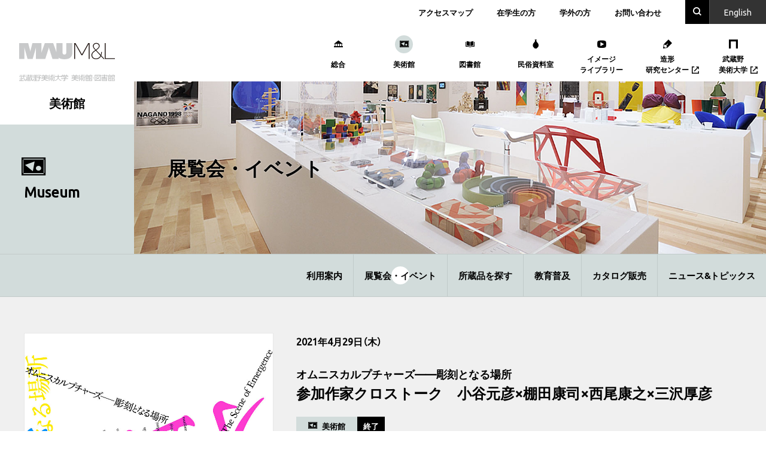

--- FILE ---
content_type: text/html; charset=UTF-8
request_url: https://mauml.musabi.ac.jp/museum/events/16529/
body_size: 10809
content:


<!DOCTYPE html>
<html lang="ja"
	itemscope 
	itemtype="http://schema.org/Article" 
	prefix="og: http://ogp.me/ns#" >
  <head>
    
<script async src="https://www.googletagmanager.com/gtag/js?id=G-KEGR6D4H3T"></script>
<script>
  window.dataLayer = window.dataLayer || [];
  function gtag(){dataLayer.push(arguments);}
  gtag('js', new Date());

  gtag('config', 'G-KEGR6D4H3T');
  gtag('config', 'UA-24426830-1');
</script>

<meta charset="UTF-8">
<meta http-equiv="X-UA-Compatible" content="IE=edge">
<meta name="viewport" content="width=device-width, initial-scale=1, shrink-to-fit=no">
<meta name="format-detection" content="telephone=no">
<title>参加作家クロストーク　小谷元彦×棚田康司×西尾康之×三沢厚彦 | 美術館</title>
<link rel="icon" type="image/x-icon" href="/favicon.ico">
<link rel="apple-touch-icon" sizes="180x180" href="/apple-touch-icon.png">
<link rel="stylesheet" href="https://cdn.jsdelivr.net/npm/yakuhanjp@3.0.0/dist/css/yakuhanjp_s.min.css">
<link href="https://fonts.googleapis.com/css?family=Ubuntu" rel="stylesheet">
        <script text="type/javascript">
          document.addEventListener("DOMContentLoaded", function() {
            var mw_wp_form_el = document.querySelector('.mw_wp_form_input form');
            if (mw_wp_form_el) {
              mw_wp_form_el.classList.add('h-adr');
            }
          });
        </script>
        <meta name='robots' content='max-image-preview:large' />

<!-- All in One SEO Pack 2.7.3 by Michael Torbert of Semper Fi Web Design[645,652] -->
<link rel="canonical" href="https://mauml.musabi.ac.jp/museum/events/16529/" />
<meta property="og:title" content="参加作家クロストーク　小谷元彦×棚田康司×西尾康之×三沢厚彦 | 美術館" />
<meta property="og:type" content="article" />
<meta property="og:url" content="https://mauml.musabi.ac.jp/museum/events/16529/" />
<meta property="og:image" content="https://mauml.musabi.ac.jp/museum/wp-content/uploads/sites/2/2018/08/ogp.png" />
<meta property="og:site_name" content="武蔵野美術大学 美術館" />
<meta property="article:published_time" content="2021-03-11T14:40:11Z" />
<meta property="article:modified_time" content="2021-09-27T15:48:02Z" />
<meta name="twitter:card" content="summary_large_image" />
<meta name="twitter:site" content="@mau_m_l" />
<meta name="twitter:domain" content="@mau_m_l" />
<meta name="twitter:title" content="参加作家クロストーク　小谷元彦×棚田康司×西尾康之×三沢厚彦 | 美術館" />
<meta name="twitter:image" content="https://mauml.musabi.ac.jp/museum/wp-content/uploads/sites/2/2018/08/ogp.png" />
<meta itemprop="image" content="https://mauml.musabi.ac.jp/museum/wp-content/uploads/sites/2/2018/08/ogp.png" />
<!-- /all in one seo pack -->
<link rel='dns-prefetch' href='//yubinbango.github.io' />
<link rel='dns-prefetch' href='//s.w.org' />
<link rel='stylesheet' id='bogo-css'  href='https://mauml.musabi.ac.jp/museum/wp-content/plugins/bogo/includes/css/style.css' type='text/css' media='all' />
<link rel='stylesheet' id='mauml-style-css'  href='https://mauml.musabi.ac.jp/museum/wp-content/themes/MAUML/style.css' type='text/css' media='all' />
<link rel='stylesheet' id='mauml-child-style-css'  href='https://mauml.musabi.ac.jp/museum/wp-content/themes/MAUML_museum/style.css' type='text/css' media='all' />
      <script type="text/javascript">
        var API_ENDPOINT = 'https://mauml.musabi.ac.jp/museum/wp-admin/admin-ajax.php';
      </script>
      <link rel="https://api.w.org/" href="https://mauml.musabi.ac.jp/museum/wp-json/" /><link rel="alternate" type="application/json" href="https://mauml.musabi.ac.jp/museum/wp-json/wp/v2/events/16529" /><link rel="alternate" type="application/json+oembed" href="https://mauml.musabi.ac.jp/museum/wp-json/oembed/1.0/embed?url=https%3A%2F%2Fmauml.musabi.ac.jp%2Fmuseum%2Fevents%2F16529%2F" />
<link rel="alternate" type="text/xml+oembed" href="https://mauml.musabi.ac.jp/museum/wp-json/oembed/1.0/embed?url=https%3A%2F%2Fmauml.musabi.ac.jp%2Fmuseum%2Fevents%2F16529%2F&#038;format=xml" />
		<style type="text/css" id="wp-custom-css">
			.mauml-youtube {
    position: relative;
    padding-bottom: 56.25%;
    padding-top: 30px;
    height: 0;
    overflow: hidden;
}
 
.mauml-youtube iframe,
.mauml-youtube object,
.mauml-youtube embed {
    position: absolute;
    top: 0;
    left: 0;
    width: 100%;
    height: 100%;
}

.mauml-youtube_2 {
  position:relative;
  width: 100%;
  max-width: 860px;
}

.mauml-youtube_2::before {
  content: "";
  display: block;
  width: 100%;
  padding-top: 56.25%;
}

.mauml-youtube_2 iframe{
  position: absolute;
  top: 0;
  right: 0;
  width: 100%;
  height: 100%;
}

		</style>
		  </head>
  <body class="page-museum">
        <!-- <div id="js-pointer" class="c-pointer" aria-hidden="true"></div> -->
        <div class="l-page">
                  <header role="banner" class="l-header">
        <div class="l-header__vi">
          <h1><a href="https://mauml.musabi.ac.jp/">
                        <img src="https://mauml.musabi.ac.jp/museum/wp-content/themes/MAUML/assets/images/vi/vi_01.svg" alt="武蔵野美術大学 美術館・図書館" width="160" height="65">
                      </a></h1>
        </div>
        <div class="l-header__inner">
          <div class="l-header__utility">
            <div class="l-header__link">
              <button class="l-header__link--button u-sp js-active-toggle" data-target="#js-menu-01" aria-label="メニュー" aria-expanded="false" aria-controls="js-menu-01"><i></i><i></i><i></i></button>
              <div class="l-header__link--panel" id="js-menu-01">
                <div class="l-header__link--main u-sp">
                  <ul>
                    <li><a href="https://twitter.com/mau_m_l" target="_blank"><svg width="16" height="16" viewBox="0 0 1200 1227" fill="none" xmlns="http://www.w3.org/2000/svg"><path d="M714.163 519.284L1160.89 0H1055.03L667.137 450.887L357.328 0H0L468.492 681.821L0 1226.37H105.866L515.491 750.218L842.672 1226.37H1200L714.137 519.284H714.163ZM569.165 687.828L521.697 619.934L144.011 79.6944H306.615L611.412 515.685L658.88 583.579L1055.08 1150.3H892.476L569.165 687.854V687.828Z" fill="#000"/></svg><span class="u-sronly">Twitter</span></i></a></li>
                                        <li><a href="https://mauml.musabi.ac.jp/museum/guide/" class="u-opacity">利用案内</a></li>
                    <li><a href="https://mauml.musabi.ac.jp/museum/search/" class="u-opacity">所蔵品を探す</a></li>
                    <li><a href="https://mauml.musabi.ac.jp/museum/events/" class="u-opacity">展覧会・イベント</a></li>
                    <li><a href="https://mauml.musabi.ac.jp/museum/catalogs/" class="u-opacity">カタログ販売</a></li>
                    <li><a href="https://mauml.musabi.ac.jp/museum/education/" class="u-opacity">活動紹介</a></li>
                    <li><a href="https://mauml.musabi.ac.jp/museum/news/" class="u-opacity">ニュース&amp;トピックス</a></li>
                                      </ul>
                </div>
                                <div class="l-header__link--sub">
                  <ul>
                    <li><a href="https://mauml.musabi.ac.jp/access/" class="u-opacity">アクセスマップ</a></li>
                    <li><a href="https://mauml.musabi.ac.jp/students/" class="u-opacity">在学生の方</a></li>
                                        <li><a href="https://mauml.musabi.ac.jp/visitors/" class="u-opacity">学外の方</a></li>
                                        <li><a href="https://mauml.musabi.ac.jp/contact/" class="u-opacity">お問い合わせ</a></li>
                  </ul>
                </div>
                                <div class="l-header__link--app u-sp">
                  <h2>MAU M&Lオリジナルアプリ</h2>
                  <ul>
                    <li><a href="https://itunes.apple.com/jp/app/%E3%82%84%E3%81%8D%E3%82%82%E3%81%AE%E3%81%AE%E5%9C%A8%E5%87%A6/id1332309474?mt=8" class="u-opacity" target="_blank"><img src="https://mauml.musabi.ac.jp/museum/wp-content/themes/MAUML/assets/images/app/ceramic_01.jpg" alt="やきものの在処"></a></li>
                    <li><a href="https://itunes.apple.com/jp/app/mau-piazza/id1255402876?mt=8" class="u-opacity" target="_blank"><img src="https://mauml.musabi.ac.jp/museum/wp-content/themes/MAUML/assets/images/app/mau-piazza_01.jpg" alt="MAU-PIAZZA VRムサビキャンパス—芦原義信による初期校舎をめぐる"></a></li>
                    <li><a href="https://itunes.apple.com/jp/app/mau-m-l-bo-wu-tu-pu/id545593250?mt=8" class="u-opacity" target="_blank"><img src="https://mauml.musabi.ac.jp/museum/wp-content/themes/MAUML/assets/images/app/museum_01.jpg" alt="MAU M&amp;L 博物図譜"></a></li>
                    <li><a href="https://itunes.apple.com/jp/app/mau-m-l-%E8%BF%91%E4%BB%A3%E6%A4%85%E5%AD%90%E3%82%B3%E3%83%AC%E3%82%AF%E3%82%B7%E3%83%A7%E3%83%B3-%E3%83%A0%E3%82%B5%E3%83%93%E3%81%AE%E3%82%A4%E3%82%B93d/id1377395319?mt=8" class="u-opacity" target="_blank"><img src="https://mauml.musabi.ac.jp/museum/wp-content/themes/MAUML/assets/images/app/chair_01.png" alt="MAU M&amp;L 3D image of Modern Design Chair Collection"></a></li>
                  </ul>
                </div>
              </div>
            </div>
            <div class="l-header__search">
              <button class="l-header__search--button u-opacity js-active-toggle" data-target="#js-menu-02" aria-expanded="false" aria-controls="js-menu-02"><i class="icon-font icon-font-icon_search" aria-label="search"></i><i class="icon-font icon-font-icon_close" aria-label="閉じる"></i></button>
              <div class="l-header__search--panel" id="js-menu-02">
                <div class="c-search">
                  <section class="c-search__item">
                    <div class="c-search__header">
                      <h2 class="c-search__title">サイト内検索</h2>
                    </div>
                    <div class="c-search__body">
                      <script>
                        (function() {
                          var cx = location.host === 'test.mauml.musabi.ac.jp' ? '000091080948457968225:ssbrvp-15ky' : '000091080948457968225:nyfyblpru7c';
                          var gcse = document.createElement('script');
                          gcse.type = 'text/javascript';
                          gcse.async = true;
                          gcse.src = 'https://cse.google.com/cse.js?cx=' + cx;
                          var s = document.getElementsByTagName('script')[0];
                          s.parentNode.insertBefore(gcse, s);
                        })();
                      </script>
                      <gcse:searchbox-only></gcse:searchbox-only>
                    </div>
                  </section>
                  <section class="c-search__item">
                    <div class="c-search__header">
                      <h2 class="c-search__title"><a href="https://osirabe.net/cross.musabi/" class="u-opacity" target="_blank">統合検索<i class="icon-font icon-font-icon_blank" aria-hidden="true"></i></a></h2>
                      <p class="c-search__tagline">美術館･図書館の所蔵資料（美術、図書、民俗、映像）を横断的に検索</p>
                    </div>
                    <div class="c-search__body">
                      <form method="post" action="https://osirabe.net/cross.musabi/" target="_blank">
                                                <p class="c-search__input"><input type="text" name="keywd" placeholder="キーワードを入力"></p>
                        <button type="submit" value="Search" class="c-search__button"><i class="icon-font icon-font-icon_search" aria-hidden="true"></i></button>
                      </form>
                    </div>
                  </section>
                </div>
              </div>
            </div>
            <div class="l-header__language">
                            <p><a href="/en/" class="u-opacity">En<span class="u-pc">glish</span></a></p>
                          </div>
          </div>
          <div class="l-header__facility">
            <button class="l-header__facility--button u-sp js-active-toggle" data-target="#js-menu-03">
              <i class="icon-font icon-font-icon_museum" aria-label="美術館トップ" aria-expanded="false" aria-controls="js-menu-03"></i>
              <span>美術館</span>
            </button>
            <div class="l-header__facility--panel" id="js-menu-03">
              <button class="l-header__facility--close u-sp js-active-toggle" data-target="#js-menu-03" aria-expanded="false" aria-controls="js-menu-03"><i class="icon-font icon-font-icon_close" aria-label="閉じる"></i></button>
              <ul>
                                <li><a href="https://mauml.musabi.ac.jp/"><i class="icon-font icon-font-icon_mauml" aria-hidden="true"></i><span class="text">総合</span></a></li>
                <li><a href="https://mauml.musabi.ac.jp/museum/"><i class="icon-font icon-font-icon_museum" aria-hidden="true"></i><span class="text">美術館</span></a></li>
                <li><a href="https://mauml.musabi.ac.jp/library/"><i class="icon-font icon-font-icon_library" aria-hidden="true"></i><span class="text">図書館</span></a></li>
                <li><a href="https://mauml.musabi.ac.jp/folkart/"><i class="icon-font icon-font-icon_folkart" aria-hidden="true"></i><span class="text">民俗資料室</span></a></li>
                <li><a href="https://mauml.musabi.ac.jp/img-lib/"><i class="icon-font icon-font-icon_imglib" aria-hidden="true"></i><span class="text">イメージ<br class="u-pc">ライブラリー</span></a></li>
                <li><a href="http://rcad.musabi.ac.jp/" target="_blank"><i class="icon-font icon-font-icon_rcad" aria-hidden="true"></i><span class="text">造形<br class="u-pc">研究センター<i class="icon-font icon-font-icon_blank" aria-hidden="true"></i></span></a></li>
                <li><a href="https://www.musabi.ac.jp/" target="_blank"><i class="icon-font icon-font-icon_musabi" aria-hidden="true"></i><span class="text">武蔵野<br class="u-pc">美術大学<i class="icon-font icon-font-icon_blank" aria-hidden="true"></i></span></a></li>
                              </ul>
            </div>
          </div>
        </div>
      </header>
      <main>
        <div class="p-kv is-museum is-under">
          
<div class="p-kv__icon u-pc"><i class="icon-font icon-font-icon_museum" aria-hidden="true"></i></div>
<p class="p-kv__title is-en u-pc"><span>Museum</span></p>
<p class="p-kv__title is-ja u-pc">美術館</p>
          <div class="p-kv__heading" style="background-image: url(https://mauml.musabi.ac.jp/museum/wp-content/uploads/sites/2/2018/09/kv_events.jpg)">
            <h1>展覧会・イベント</h1>
          </div>
        </div>
        <nav class="p-local-nav u-pc">
                    <ul>
  <li><a href="https://mauml.musabi.ac.jp/museum/guide/" >利用案内</a></li>
  <li><a href="https://mauml.musabi.ac.jp/museum/events/" aria-current="page">展覧会・イベント</a></li>
  <li><a href="https://mauml.musabi.ac.jp/museum/search/" >所蔵品を探す</a></li>
  <li><a href="https://mauml.musabi.ac.jp/museum/education/" >教育普及</a></li>
  <li><a href="https://mauml.musabi.ac.jp/museum/catalogs/" >カタログ販売</a></li>
  <li><a href="https://mauml.musabi.ac.jp/museum/news/" >ニュース&amp;トピックス</a></li>
</ul>
                  </nav>
        <article class="p-event-detail">
                              <div class="p-event-detail__inro">
            <figure class="p-event-detail__inro--figure">
                                          <img src="https://mauml.musabi.ac.jp/museum/wp-content/uploads/sites/2/2021/03/omni_event-824x565.jpg" alt="" class="p-event-detail__inro--image">

                                            <p class="p-event-detail__inro--pdf"><a href="https://mauml.musabi.ac.jp/museum/wp-content/uploads/sites/2/2021/03/omni_events.pdf" target="_blank" class="u-opacity"><b>チラシPDFダウンロード</b><i class="icon-font icon-font-icon_pdf" aria-hidden="true"></i></a></p>
              
                                        </figure>
            <div class="p-event-detail__inro--body">
                                          <p class="p-event-detail__inro--date">2021年4月29日（木）</p>
              
                            
              <h1 class="p-event-detail__inro--title">
                                                <span class="p-event-detail__inro--tagline"><p>オムニスカルプチャーズ——彫刻となる場所</p>
</span>
                
                                <span class="p-event-detail__inro--main">参加作家クロストーク　小谷元彦×棚田康司×西尾康之×三沢厚彦</span>

                                              </h1>
              <div class="p-event-detail__inro--row">
                <p class="p-event-detail__inro--category">
                  <span class="p-event-detail__inro--facility"><i class="icon-font icon-font-icon_museum" aria-hidden="true"></i>美術館</span>
                                    <span class="p-event-detail__inro--status">終了</span>
                                  </p>

                                              </div>

                                          <div class="c-tag">
  <h2 class="c-tag__title" aria-label="タグ"><i class="icon-font icon-font-icon_tag"></i></h2>
  <ul class="c-tag__list">
        <li><a href="https://mauml.musabi.ac.jp/tag_event/%e3%83%88%e3%83%bc%e3%82%af%e3%82%a4%e3%83%99%e3%83%b3%e3%83%88/" class="u-opacity">トークイベント</a></li>
            <li><a href="https://mauml.musabi.ac.jp/tag_keyword/%e3%82%aa%e3%83%b3%e3%83%a9%e3%82%a4%e3%83%b3/" class="u-opacity">オンライン</a></li>
        <li><a href="https://mauml.musabi.ac.jp/tag_keyword/%e7%be%8e%e8%a1%93/" class="u-opacity">美術</a></li>
        <li><a href="https://mauml.musabi.ac.jp/tag_keyword/%e5%bd%ab%e5%88%bb/" class="u-opacity">彫刻</a></li>
      </ul>
</div>
              
                            <div class="c-sns">
  <ul>
    <li class="c-sns__facebook">
      <a href="https://www.facebook.com/sharer/sharer.php?u=https%3A%2F%2Fmauml.musabi.ac.jp%2Fmuseum%2Fevents%2F16529%2F" target="_blank"><i class="icon-font icon-font-icon_facebook-like"></i></a>
    </li>
    <li class="c-sns__twitter">
      <a href="https://twitter.com/share?url=https%3A%2F%2Fmauml.musabi.ac.jp%2Fmuseum%2Fevents%2F16529%2F&text=%E5%8F%82%E5%8A%A0%E4%BD%9C%E5%AE%B6%E3%82%AF%E3%83%AD%E3%82%B9%E3%83%88%E3%83%BC%E3%82%AF%E3%80%80%E5%B0%8F%E8%B0%B7%E5%85%83%E5%BD%A6%C3%97%E6%A3%9A%E7%94%B0%E5%BA%B7%E5%8F%B8%C3%97%E8%A5%BF%E5%B0%BE%E5%BA%B7%E4%B9%8B%C3%97%E4%B8%89%E6%B2%A2%E5%8E%9A%E5%BD%A6" target="_blank"><svg width="16" height="16" viewBox="0 0 1200 1227" fill="none" xmlns="http://www.w3.org/2000/svg"><path d="M714.163 519.284L1160.89 0H1055.03L667.137 450.887L357.328 0H0L468.492 681.821L0 1226.37H105.866L515.491 750.218L842.672 1226.37H1200L714.137 519.284H714.163ZM569.165 687.828L521.697 619.934L144.011 79.6944H306.615L611.412 515.685L658.88 583.579L1055.08 1150.3H892.476L569.165 687.854V687.828Z" fill="#000"/></svg></a>
    </li>
    <li class="c-sns__line">
      <a href="http://line.me/R/msg/text/?%E5%8F%82%E5%8A%A0%E4%BD%9C%E5%AE%B6%E3%82%AF%E3%83%AD%E3%82%B9%E3%83%88%E3%83%BC%E3%82%AF%E3%80%80%E5%B0%8F%E8%B0%B7%E5%85%83%E5%BD%A6%C3%97%E6%A3%9A%E7%94%B0%E5%BA%B7%E5%8F%B8%C3%97%E8%A5%BF%E5%B0%BE%E5%BA%B7%E4%B9%8B%C3%97%E4%B8%89%E6%B2%A2%E5%8E%9A%E5%BD%A6%20https%3A%2F%2Fmauml.musabi.ac.jp%2Fmuseum%2Fevents%2F16529%2F" target="_blank"><i class="icon-font icon-font-icon_line"></i></a>
    </li>
  </ul>
</div>

              <div class="p-event-detail__inro--bottom">
                                                <p class="p-event-detail__inro--summary is-ja"><p>テーマ｜人体表現の表現性と象徴性　ほか（予定）</p>
<p>&nbsp;</p>
<p>本展に三者三様の人体彫刻を出品いただいた小谷元彦、棚田康司、西尾康之を迎え、本展監修の三沢厚彦とともに、人体彫刻の表現性と象徴性についてなど様々語り合います。</p>
</p>
                
                <dl class="p-event-detail__inro--info">
                                                      <dt>会期</dt>
                  <dd>2021年4月29日（木）</dd>
                                                          
                                                                            <dt>時間</dt>
                    <dd>16:30-18:00</dd>
                                                                                                                                                          <dt>会場</dt>
                    <dd><p>オンライン配信→終了しました</p>
</dd>
                                                                              <dt>出演者</dt>
                    <dd><p>小谷元彦（本展出品作家）<br />
棚田康司（本展出品作家）<br />
西尾康之（本展出品作家）<br />
三沢厚彦（本展出品作家／本展監修者／本学造形学部彫刻学科 教授）</p>
</dd>
                                                                              <dt>参加方法</dt>
                    <dd><p><span>事前申し込み不要。どなたもご参加いただけます。<br />
開始時刻になりましたら、上記「会場」URLまでアクセスしてください。→終了しました<br />
<!--クロストーク後に質問応答の時間を設ける予定です。以下のslidoのURLからご質問・ご感想をお寄せください。<br />
<a href="https://app.sli.do/event/idcgqzl9" rel="noopener" target="_blank"><font color="red">https://app.sli.do/event/idcgqzl9</font></a>--></span></p>
</dd>
                                                                                                                                                                                                                                                                            <dt>主催</dt>
                    <dd><p>武蔵野美術大学 美術館･図書館</p>
</dd>
                                                                                                                                                                                                                                                                                          </dl>

                                                <div class="p-event-detail__inro--other"><p>※都合により、開催時期や開催方法、出演者は変更になる場合があります。<br />
　当館webサイトにて、最新情報をご確認ください。</p>
</div>
                
                                                <div class="p-event-detail__inro--contact">
                  <h2>お問い合わせ</h2>
                  <p><a href="/contact/" class="u-link">お問い合わせフォーム</a>からお送りいただくか、下記までお問い合わせください。</p>
<p>武蔵野美術大学 美術館･図書館<br />
電話：042-342-6003<br />
Eメール：<a href="mailto:m-l@musabi.ac.jp" class="u-link">m-l@musabi.ac.jp</a></p>
                </div>
                
                                              </div>
            </div>
          </div>
                  </article>

                
                <section id="relation-event" class="p-section">
          <h2 class="p-section__title">関連情報</h2>
          <div class="p-section__inner is-separate">
            <div class="p-card-list">
                            <div class="p-card-list__item is-active">
  <div class="c-card is-museum is-active">
    <a href="https://mauml.musabi.ac.jp/museum/events/16432/" class="c-card__wrapper">
      <div class="c-card__info">
        <div class="c-card__image " style="background-image: url(https://mauml.musabi.ac.jp/museum/wp-content/uploads/sites/2/2020/03/omni_eye.jpg);"></div>
        <div class="c-card__row">
          <p class="c-card__facility"><i class="icon-font icon-font-icon_museum" aria-hidden="true"></i>美術館</p>
                    <p class="c-card__status">終了</p>
                  </div>
      </div>

      <div class="c-card__body">
        <p class="c-card__date">2021年4月5日（月）-6月20日（日）</p>
                <h3 class="c-card__title">
                    <span class="main">オムニスカルプチャーズ——彫刻となる場所</span>
        </h3>
                        <table class="c-card__summary">
          <tbody>
                                      <tr>
                                <th scope="row">時間</th>
                <td>月・水・木・金曜【学内限定】12:00-18:00<br />土・日曜【一般（学外）限定】①10:00-12:00、②12:30-14:30、③15:00-17:00<br />※6/5のみ ①12:30-14:30、②15:00-17:00</td>
                              </tr>
                          <tr>
                                <th scope="row">休館日</th>
                <td><p>火曜日</p>
</td>
                              </tr>
                          <tr>
                                <th scope="row">会場</th>
                <td><p>武蔵野美術大学 美術館アトリウム1・2、展示室1・2</p>
</td>
                              </tr>
                          <tr>
                              </tr>
                      </tbody>
        </table>
                      </div>
      <div class="c-card__arrow" aria-hidden="true"><i class="icon-font icon-font-icon_arrow-right"></i></div>
    </a>
  </div>
</div>
<div class="p-card-list__item is-active">
  <div class="c-card is-museum is-active">
    <a href="https://mauml.musabi.ac.jp/museum/events/16532/" class="c-card__wrapper">
      <div class="c-card__info">
        <div class="c-card__image " style="background-image: url(https://mauml.musabi.ac.jp/museum/wp-content/uploads/sites/2/2021/03/05b242fbb1a649a10f81eee59cba2f62-1152x644.jpg);"></div>
        <div class="c-card__row">
          <p class="c-card__facility"><i class="icon-font icon-font-icon_museum" aria-hidden="true"></i>美術館</p>
                    <p class="c-card__status">終了</p>
                  </div>
      </div>

      <div class="c-card__body">
        <p class="c-card__date">2021年5月22日（土）</p>
                <h3 class="c-card__title">
                    <span class="tagline"><p>オムニスカルプチャーズ —— 彫刻となる場所</p>
</span>
                    <span class="main">参加作家クロストーク　伊藤誠×金氏徹平×杉戸洋×三沢厚彦　ゲスト｜大石雅之</span>
        </h3>
                        <table class="c-card__summary">
          <tbody>
                                      <tr>
                                <th scope="row">時間</th>
                <td>16:30-18:00</td>
                              </tr>
                          <tr>
                              </tr>
                          <tr>
                                <th scope="row">会場</th>
                <td><p>オンライン配信→終了しました</p>
</td>
                              </tr>
                          <tr>
                                <th scope="row">出演者</th>
                <td><p>伊藤誠（本展出品作家／本学造形学部彫刻学科 教授）<br />
金氏徹平（本展出品作家）<br />
杉戸洋（本展会場構成）<br />
三沢厚彦（本展出品作家／本展監修者／本学造形学部彫刻学科 教授）<br />
ゲスト｜大石雅之（建築家）</p>
</td>
                              </tr>
                      </tbody>
        </table>
                      </div>
      <div class="c-card__arrow" aria-hidden="true"><i class="icon-font icon-font-icon_arrow-right"></i></div>
    </a>
  </div>
</div>
<div class="p-card-list__item is-active">
  <div class="c-card is-museum is-active">
    <a href="https://mauml.musabi.ac.jp/museum/events/17366/" class="c-card__wrapper">
      <div class="c-card__info">
        <div class="c-card__image " style="background-image: url(https://mauml.musabi.ac.jp/museum/wp-content/uploads/sites/2/2021/03/8f5cd675ad24743d8a7183f3a49b0c4f.jpg);"></div>
        <div class="c-card__row">
          <p class="c-card__facility"><i class="icon-font icon-font-icon_museum" aria-hidden="true"></i>美術館</p>
                    <p class="c-card__status">終了</p>
                  </div>
      </div>

      <div class="c-card__body">
        <p class="c-card__date">2021年5月28日（金）</p>
                <p class="c-card__date--note"><p>17:00-18:30</p>
</p>
                <h3 class="c-card__title">
                    <span class="tagline"><p><span>オムニスカルプチャーズ ——彫刻となる場所</span></p>
</span>
                    <span class="main">ポリフォニックな夕べ</span>
        </h3>
                        <table class="c-card__summary">
          <tbody>
                                      <tr>
                                <th scope="row">時間</th>
                <td>17:00-18:30</td>
                              </tr>
                          <tr>
                              </tr>
                          <tr>
                                <th scope="row">会場</th>
                <td><p>オンライン配信→終了しました</p>
</td>
                              </tr>
                          <tr>
                                <th scope="row">出演者</th>
                <td><p>石川卓<em>磨</em><span>（美術作家、美術批評、本学大学院造形構想研究科／造形学部芸術文化学科非常勤講師）</span></p>
<p><span>石崎朝子（美術作家、本学大学院造形研究科彫刻コース1年）</span></p>
<p><span>大石一貴（彫刻家）</span></p>
<p><span>勝俣涼（美術批評・表象文化論、本学造形学部芸術文化学科助教）<br />
gnck（評論家）<br />
</span></p>
<p><span>前田春日美（美術家）</span></p>
</td>
                              </tr>
                      </tbody>
        </table>
                      </div>
      <div class="c-card__arrow" aria-hidden="true"><i class="icon-font icon-font-icon_arrow-right"></i></div>
    </a>
  </div>
</div>
<div class="p-card-list__item is-active">
  <div class="c-card is-museum is-active">
    <a href="https://mauml.musabi.ac.jp/museum/events/16530/" class="c-card__wrapper">
      <div class="c-card__info">
        <div class="c-card__image " style="background-image: url(https://mauml.musabi.ac.jp/museum/wp-content/uploads/sites/2/2021/03/crosstalk_a_h.jpg);"></div>
        <div class="c-card__row">
          <p class="c-card__facility"><i class="icon-font icon-font-icon_museum" aria-hidden="true"></i>美術館</p>
                    <p class="c-card__status">終了</p>
                  </div>
      </div>

      <div class="c-card__body">
        <p class="c-card__date">2021年5月29日（土）</p>
                <h3 class="c-card__title">
                    <span class="tagline"><p>オムニスカルプチャーズ——彫刻となる場所</p>
</span>
                    <span class="main">参加作家クロストーク　青木野枝×杉戸洋×長谷川さち　ゲスト｜水沢勉</span>
        </h3>
                        <table class="c-card__summary">
          <tbody>
                                      <tr>
                                <th scope="row">時間</th>
                <td>16:30-18:00</td>
                              </tr>
                          <tr>
                              </tr>
                          <tr>
                              </tr>
                          <tr>
                                <th scope="row">出演者</th>
                <td><p>青木野枝（本展出品作家）<br />
杉戸洋（本展会場構成）<br />
長谷川さち（本展出品作家）<br />
<span>ゲスト｜</span><span></span>水沢勉（神奈川県立近代美術館 館長）</p>
</td>
                              </tr>
                      </tbody>
        </table>
                      </div>
      <div class="c-card__arrow" aria-hidden="true"><i class="icon-font icon-font-icon_arrow-right"></i></div>
    </a>
  </div>
</div>
<div class="p-card-list__item is-active">
  <div class="c-card is-museum is-active">
    <a href="https://mauml.musabi.ac.jp/museum/events/17357/" class="c-card__wrapper">
      <div class="c-card__info">
        <div class="c-card__image " style="background-image: url(https://mauml.musabi.ac.jp/museum/wp-content/uploads/sites/2/2021/03/MM-omni-banner-2-2.jpg);"></div>
        <div class="c-card__row">
          <p class="c-card__facility"><i class="icon-font icon-font-icon_museum" aria-hidden="true"></i>美術館</p>
                    <p class="c-card__status">終了</p>
                  </div>
      </div>

      <div class="c-card__body">
        <p class="c-card__date">2021年6月3日（木）</p>
                <h3 class="c-card__title">
                    <span class="tagline"><p>オムニスカルプチャーズ——彫刻となる場所</p>
</span>
                    <span class="main">近代彫刻研究者がみる、オムニスカルプチャーズ</span>
        </h3>
                        <table class="c-card__summary">
          <tbody>
                                      <tr>
                                <th scope="row">時間</th>
                <td>17:00-18:30</td>
                              </tr>
                          <tr>
                              </tr>
                          <tr>
                              </tr>
                          <tr>
                                <th scope="row">出演者</th>
                <td><p>小田原のどか（彫刻家、彫刻研究）<br />
神尾玲子（群馬県立館林美術館 学芸員）<br />
黒川弘毅（本学造形学部彫刻学科 教授）<br />
藤井明（小平市平櫛田中彫刻美術館 学芸員）</p>
</td>
                              </tr>
                      </tbody>
        </table>
                      </div>
      <div class="c-card__arrow" aria-hidden="true"><i class="icon-font icon-font-icon_arrow-right"></i></div>
    </a>
  </div>
</div>
<div class="p-card-list__item is-active">
  <div class="c-card is-museum is-active">
    <a href="https://mauml.musabi.ac.jp/museum/events/16533/" class="c-card__wrapper">
      <div class="c-card__info">
        <div class="c-card__image " style="background-image: url(https://mauml.musabi.ac.jp/museum/wp-content/uploads/sites/2/2021/03/crosstalk612ec-1152x641.jpg);"></div>
        <div class="c-card__row">
          <p class="c-card__facility"><i class="icon-font icon-font-icon_museum" aria-hidden="true"></i>美術館</p>
                    <p class="c-card__status">終了</p>
                  </div>
      </div>

      <div class="c-card__body">
        <p class="c-card__date">2021年6月12日（土）</p>
                <h3 class="c-card__title">
                    <span class="tagline"><p>オムニスカルプチャーズ —— 彫刻となる場所</p>
</span>
                    <span class="main">参加作家クロストーク　須田悦弘×舟越桂×三沢厚彦　ゲスト｜森啓輔</span>
        </h3>
                        <table class="c-card__summary">
          <tbody>
                                      <tr>
                                <th scope="row">時間</th>
                <td>16:30-18:00</td>
                              </tr>
                          <tr>
                              </tr>
                          <tr>
                              </tr>
                          <tr>
                                <th scope="row">出演者</th>
                <td><p>須田悦弘（本展出品作家）<br />
舟越桂（本展出品作家）<br />
三沢厚彦（本展出品作家／本展監修者／本学造形学部彫刻学科 教授）<br />
ゲスト｜森啓輔（千葉市美術館 学芸員）</p>
</td>
                              </tr>
                      </tbody>
        </table>
                      </div>
      <div class="c-card__arrow" aria-hidden="true"><i class="icon-font icon-font-icon_arrow-right"></i></div>
    </a>
  </div>
</div>
<div class="p-card-list__item is-active">
  <div class="c-card is-museum is-active">
    <a href="https://mauml.musabi.ac.jp/museum/events/16534/" class="c-card__wrapper">
      <div class="c-card__info">
        <div class="c-card__image " style="background-image: url(https://mauml.musabi.ac.jp/museum/wp-content/uploads/sites/2/2020/03/omni_eye.jpg);"></div>
        <div class="c-card__row">
          <p class="c-card__facility"><i class="icon-font icon-font-icon_museum" aria-hidden="true"></i>美術館</p>
                  </div>
      </div>

      <div class="c-card__body">
        <p class="c-card__date"></p>
                <p class="c-card__date--note"><p><strong><s> 6月開催予定 </s><span style="color: red;">　開催中止</span></strong></p>
</p>
                <h3 class="c-card__title">
                    <span class="tagline"><p>オムニスカルプチャーズ —— 彫刻となる場所</p>
</span>
                    <span class="main">アーティストリレートーク</span>
        </h3>
                        <table class="c-card__summary">
          <tbody>
                                      <tr>
                              </tr>
                          <tr>
                              </tr>
                          <tr>
                              </tr>
                          <tr>
                                <th scope="row">出演者</th>
                <td><p>三沢厚彦（本展出品作家／本展監修者／本学造形学部彫刻学科 教授）ほか</p>
</td>
                              </tr>
                      </tbody>
        </table>
                      </div>
      <div class="c-card__arrow" aria-hidden="true"><i class="icon-font icon-font-icon_arrow-right"></i></div>
    </a>
  </div>
</div>

                                        </div>
          </div>
        </section>
        
                
        <div class="p-wrapper is-contract">
                    <div class="c-paging">
  <ul>
                <li class="c-paging__prev"><a href="https://mauml.musabi.ac.jp/museum/events/16441/" class="c-button is-prev"><span class="c-button__arrow" aria-hidden="true"><i class="icon-font icon-font-icon_arrow-left"></i></span>次<span class="u-pc">の記事</span>へ</a></li>
            <li class="c-paging__view"><a href="https://mauml.musabi.ac.jp/museum/events/" class="c-button is-view"><i class="icon-font icon-font-icon_view" aria-hidden="true"></i>一覧<span class="u-pc">を見る</span></a></li>
            <li class="c-paging__next"><a href="https://mauml.musabi.ac.jp/museum/events/16432/" class="c-button"><span class="c-button__arrow" aria-hidden="true"><i class="icon-font icon-font-icon_arrow-right"></i></span>前<span class="u-pc">の記事</span>へ</a></li>
            </ul>
</div>
        </div>

                <section class="p-tag">
  <h2 class="p-tag__title">タグ一覧</h2>
  <div class="p-tag__row">
    <section class="p-tag__event">
      <h3>イベント</h3>
      <ul>
                <li><a href="/tag_event/2024美術館休館中特別企画">2024美術館休館中特別企画<span class="p-tag__count">[6]</span></a></li>
                <li><a href="/tag_event/展覧会">展覧会<span class="p-tag__count">[646]</span></a></li>
                <li><a href="/tag_event/ギャラリートーク">ギャラリートーク<span class="p-tag__count">[113]</span></a></li>
                <li><a href="/tag_event/トークイベント">トークイベント<span class="p-tag__count">[96]</span></a></li>
                <li><a href="/tag_event/講演会">講演会<span class="p-tag__count">[55]</span></a></li>
                <li><a href="/tag_event/シンポジウム">シンポジウム<span class="p-tag__count">[31]</span></a></li>
                <li><a href="/tag_event/ワークショップ">ワークショップ<span class="p-tag__count">[47]</span></a></li>
                <li><a href="/tag_event/対談">対談<span class="p-tag__count">[31]</span></a></li>
                <li><a href="/tag_event/図書館展示">図書館展示<span class="p-tag__count">[52]</span></a></li>
                <li><a href="/tag_event/コンサート">コンサート<span class="p-tag__count">[17]</span></a></li>
                <li><a href="/tag_event/パフォーマンス">パフォーマンス<span class="p-tag__count">[13]</span></a></li>
                <li><a href="/tag_event/上映会">上映会<span class="p-tag__count">[46]</span></a></li>
                <li><a href="/tag_event/課外講座">課外講座<span class="p-tag__count">[7]</span></a></li>
                <li><a href="/tag_event/建築ツアー">建築ツアー<span class="p-tag__count">[2]</span></a></li>
                <li><a href="/tag_event/公開制作">公開制作<span class="p-tag__count">[3]</span></a></li>
                <li><a href="/tag_event/演劇上演">演劇上演<span class="p-tag__count">[6]</span></a></li>
                <li><a href="/tag_event/鑑賞会">鑑賞会<span class="p-tag__count">[4]</span></a></li>
                <li><a href="/tag_event/体験イベント">体験イベント<span class="p-tag__count">[4]</span></a></li>
                <li><a href="/tag_event/学内限定">学内限定<span class="p-tag__count">[20]</span></a></li>
              </ul>
    </section>
    <section class="p-tag__keyword">
      <h3>キーワード</h3>
      <ul>
                <li><a href="/tag_keyword/助教・助手展">助教・助手展<span class="p-tag__count">[11]</span></a></li>
                <li><a href="/tag_keyword/所蔵品展">所蔵品展<span class="p-tag__count">[166]</span></a></li>
                <li><a href="/tag_keyword/教授展">教授展<span class="p-tag__count">[179]</span></a></li>
                <li><a href="/tag_keyword/助手展">助手展<span class="p-tag__count">[110]</span></a></li>
                <li><a href="/tag_keyword/優秀作品展">優秀作品展<span class="p-tag__count">[90]</span></a></li>
                <li><a href="/tag_keyword/教務補助作品展">教務補助作品展<span class="p-tag__count">[2]</span></a></li>
                <li><a href="/tag_keyword/修了制作展">修了制作展<span class="p-tag__count">[1]</span></a></li>
                <li><a href="/tag_keyword/研究発表展">研究発表展<span class="p-tag__count">[3]</span></a></li>
                <li><a href="/tag_keyword/収蔵品展">収蔵品展<span class="p-tag__count">[2]</span></a></li>
                <li><a href="/tag_keyword/美術">美術<span class="p-tag__count">[289]</span></a></li>
                <li><a href="/tag_keyword/絵画">絵画<span class="p-tag__count">[123]</span></a></li>
                <li><a href="/tag_keyword/日本画">日本画<span class="p-tag__count">[55]</span></a></li>
                <li><a href="/tag_keyword/油絵">油絵<span class="p-tag__count">[52]</span></a></li>
                <li><a href="/tag_keyword/ドローイング">ドローイング<span class="p-tag__count">[25]</span></a></li>
                <li><a href="/tag_keyword/版画">版画<span class="p-tag__count">[43]</span></a></li>
                <li><a href="/tag_keyword/銅版">銅版<span class="p-tag__count">[7]</span></a></li>
                <li><a href="/tag_keyword/木版">木版<span class="p-tag__count">[10]</span></a></li>
                <li><a href="/tag_keyword/リトグラフ">リトグラフ<span class="p-tag__count">[10]</span></a></li>
                <li><a href="/tag_keyword/彫刻">彫刻<span class="p-tag__count">[75]</span></a></li>
                <li><a href="/tag_keyword/映像・映画">映像・映画<span class="p-tag__count">[172]</span></a></li>
                <li><a href="/tag_keyword/写真">写真<span class="p-tag__count">[67]</span></a></li>
                <li><a href="/tag_keyword/映画">映画<span class="p-tag__count">[114]</span></a></li>
                <li><a href="/tag_keyword/アニメーション">アニメーション<span class="p-tag__count">[37]</span></a></li>
                <li><a href="/tag_keyword/映像">映像<span class="p-tag__count">[43]</span></a></li>
                <li><a href="/tag_keyword/現代アート">現代アート<span class="p-tag__count">[4]</span></a></li>
                <li><a href="/tag_keyword/舞台美術">舞台美術<span class="p-tag__count">[18]</span></a></li>
                <li><a href="/tag_keyword/ブックアート">ブックアート<span class="p-tag__count">[5]</span></a></li>
                <li><a href="/tag_keyword/インスタレーション">インスタレーション<span class="p-tag__count">[17]</span></a></li>
                <li><a href="/tag_keyword/書">書<span class="p-tag__count">[2]</span></a></li>
                <li><a href="/tag_keyword/デザイン">デザイン<span class="p-tag__count">[237]</span></a></li>
                <li><a href="/tag_keyword/グラフィックデザイン">グラフィックデザイン<span class="p-tag__count">[107]</span></a></li>
                <li><a href="/tag_keyword/ポスター">ポスター<span class="p-tag__count">[55]</span></a></li>
                <li><a href="/tag_keyword/タイポグラフィ">タイポグラフィ<span class="p-tag__count">[21]</span></a></li>
                <li><a href="/tag_keyword/漫画">漫画<span class="p-tag__count">[14]</span></a></li>
                <li><a href="/tag_keyword/ピクトグラム">ピクトグラム<span class="p-tag__count">[5]</span></a></li>
                <li><a href="/tag_keyword/プロダクトデザイン">プロダクトデザイン<span class="p-tag__count">[83]</span></a></li>
                <li><a href="/tag_keyword/椅子">椅子<span class="p-tag__count">[42]</span></a></li>
                <li><a href="/tag_keyword/玩具">玩具<span class="p-tag__count">[20]</span></a></li>
                <li><a href="/tag_keyword/インテリアデザイン">インテリアデザイン<span class="p-tag__count">[6]</span></a></li>
                <li><a href="/tag_keyword/ブックデザイン">ブックデザイン<span class="p-tag__count">[71]</span></a></li>
                <li><a href="/tag_keyword/絵本">絵本<span class="p-tag__count">[16]</span></a></li>
                <li><a href="/tag_keyword/しかけ絵本">しかけ絵本<span class="p-tag__count">[7]</span></a></li>
                <li><a href="/tag_keyword/アートブック">アートブック<span class="p-tag__count">[4]</span></a></li>
                <li><a href="/tag_keyword/美大生におすすめの本">美大生におすすめの本<span class="p-tag__count">[95]</span></a></li>
                <li><a href="/tag_keyword/建築">建築<span class="p-tag__count">[28]</span></a></li>
                <li><a href="/tag_keyword/テキスタイル">テキスタイル<span class="p-tag__count">[4]</span></a></li>
                <li><a href="/tag_keyword/ファッション">ファッション<span class="p-tag__count">[8]</span></a></li>
                <li><a href="/tag_keyword/工芸・民芸">工芸・民芸<span class="p-tag__count">[19]</span></a></li>
                <li><a href="/tag_keyword/金工">金工<span class="p-tag__count">[3]</span></a></li>
                <li><a href="/tag_keyword/やきもの">やきもの<span class="p-tag__count">[9]</span></a></li>
                <li><a href="/tag_keyword/ムサビのデザイン">ムサビのデザイン<span class="p-tag__count">[28]</span></a></li>
                <li><a href="/tag_keyword/博物図譜">博物図譜<span class="p-tag__count">[14]</span></a></li>
                <li><a href="/tag_keyword/柳瀬正夢">柳瀬正夢<span class="p-tag__count">[8]</span></a></li>
                <li><a href="/tag_keyword/清水多嘉示">清水多嘉示<span class="p-tag__count">[5]</span></a></li>
                <li><a href="/tag_keyword/杉浦康平">杉浦康平<span class="p-tag__count">[5]</span></a></li>
                <li><a href="/tag_keyword/大辻清司">大辻清司<span class="p-tag__count">[30]</span></a></li>
                <li><a href="/tag_keyword/中村とうよう">中村とうよう<span class="p-tag__count">[24]</span></a></li>
                <li><a href="/tag_keyword/ペルソナ展">ペルソナ展<span class="p-tag__count">[5]</span></a></li>
                <li><a href="/tag_keyword/ミニチュアチェア">ミニチュアチェア<span class="p-tag__count">[9]</span></a></li>
                <li><a href="/tag_keyword/One Day Chair Show">One Day Chair Show<span class="p-tag__count">[12]</span></a></li>
                <li><a href="/tag_keyword/座って学ぶ-椅子学講座">座って学ぶ-椅子学講座<span class="p-tag__count">[2]</span></a></li>
                <li><a href="/tag_keyword/くらしの造形">くらしの造形<span class="p-tag__count">[65]</span></a></li>
                <li><a href="/tag_keyword/民俗資料室ギャラリー展示">民俗資料室ギャラリー展示<span class="p-tag__count">[92]</span></a></li>
                <li><a href="/tag_keyword/布">布<span class="p-tag__count">[3]</span></a></li>
                <li><a href="/tag_keyword/竹">竹<span class="p-tag__count">[12]</span></a></li>
                <li><a href="/tag_keyword/木">木<span class="p-tag__count">[19]</span></a></li>
                <li><a href="/tag_keyword/紙">紙<span class="p-tag__count">[12]</span></a></li>
                <li><a href="/tag_keyword/土">土<span class="p-tag__count">[4]</span></a></li>
                <li><a href="/tag_keyword/凧">凧<span class="p-tag__count">[3]</span></a></li>
                <li><a href="/tag_keyword/うつわ">うつわ<span class="p-tag__count">[8]</span></a></li>
                <li><a href="/tag_keyword/バスケタリー">バスケタリー<span class="p-tag__count">[16]</span></a></li>
                <li><a href="/tag_keyword/信仰">信仰<span class="p-tag__count">[30]</span></a></li>
                <li><a href="/tag_keyword/民具の機能と形態">民具の機能と形態<span class="p-tag__count">[12]</span></a></li>
                <li><a href="/tag_keyword/海外民俗資料">海外民俗資料<span class="p-tag__count">[14]</span></a></li>
                <li><a href="/tag_keyword/オンライン">オンライン<span class="p-tag__count">[14]</span></a></li>
                <li><a href="/tag_keyword/プレスリリース">プレスリリース<span class="p-tag__count">[20]</span></a></li>
                <li><a href="/tag_keyword/館報">館報<span class="p-tag__count">[2]</span></a></li>
              </ul>
    </section>
  </div>
</section>
      </main>


    <footer role="contentinfo" class="l-footer">
      <div class="l-footer__utility is-flex-end">
        <p class="l-footer__top"><a href="#top"><span><span class="u-sronly">ページの先頭へ</span></span></a></p>
      </div>
      <div class="l-footer__main is-space-between">
        <div class="l-footer__header u-sp">
          <p class="l-footer__vi"><a href="https://mauml.musabi.ac.jp"><img src="https://mauml.musabi.ac.jp/museum/wp-content/themes/MAUML/assets/images/vi/vi_02.svg" alt="武蔵野美術大学 美術館・図書館" width="108" height="28"></a></p>
          <p class="l-footer__site-label is-museum">美術館</p>
          <ul class="l-footer__sns">
  <li class="l-footer__sns--twitter"><a href="https://twitter.com/mau_m_l" target="_blank"><span><svg width="16" height="16" viewBox="0 0 1200 1227" fill="none" xmlns="http://www.w3.org/2000/svg"><path d="M714.163 519.284L1160.89 0H1055.03L667.137 450.887L357.328 0H0L468.492 681.821L0 1226.37H105.866L515.491 750.218L842.672 1226.37H1200L714.137 519.284H714.163ZM569.165 687.828L521.697 619.934L144.011 79.6944H306.615L611.412 515.685L658.88 583.579L1055.08 1150.3H892.476L569.165 687.854V687.828Z" fill="white"/></svg>
  </span></a></li>
  <li class="l-footer__sns--youtube"><a href="https://www.youtube.com/@MAUMuseumandLibrary" target="_blank"><span><img src="https://mauml.musabi.ac.jp/museum/wp-content/themes/MAUML/assets/images/icon/youtube_01.svg" alt="" width="20" height="20"><span class="u-sronly">Youtube</span></span></a></li>
  <li class="l-footer__sns--instagram"><a href="https://www.instagram.com/mau_m_l" target="_blank"><span><img src="https://mauml.musabi.ac.jp/museum/wp-content/themes/MAUML/assets/images/icon/instagram_01.png" alt="" width="20" height="20"><span class="u-sronly">Youtube</span></span></a></li>
</ul>
        </div>
        <div class="l-footer__column--four u-pc">
          <div class="l-footer__utility is-start">
            <p class="l-footer__vi"><a href="https://mauml.musabi.ac.jp"><img src="https://mauml.musabi.ac.jp/museum/wp-content/themes/MAUML/assets/images/vi/vi_02.svg" alt="武蔵野美術大学 美術館・図書館" width="108" height="28"></a></p>
          </div>
          <p class="l-footer__site-label is-museum u-pc">美術館</p>
          <div class="l-footer__utility is-start">
            <ul class="l-footer__sns">
  <li class="l-footer__sns--twitter"><a href="https://twitter.com/mau_m_l" target="_blank"><span><svg width="16" height="16" viewBox="0 0 1200 1227" fill="none" xmlns="http://www.w3.org/2000/svg"><path d="M714.163 519.284L1160.89 0H1055.03L667.137 450.887L357.328 0H0L468.492 681.821L0 1226.37H105.866L515.491 750.218L842.672 1226.37H1200L714.137 519.284H714.163ZM569.165 687.828L521.697 619.934L144.011 79.6944H306.615L611.412 515.685L658.88 583.579L1055.08 1150.3H892.476L569.165 687.854V687.828Z" fill="white"/></svg>
  </span></a></li>
  <li class="l-footer__sns--youtube"><a href="https://www.youtube.com/@MAUMuseumandLibrary" target="_blank"><span><img src="https://mauml.musabi.ac.jp/museum/wp-content/themes/MAUML/assets/images/icon/youtube_01.svg" alt="" width="20" height="20"><span class="u-sronly">Youtube</span></span></a></li>
  <li class="l-footer__sns--instagram"><a href="https://www.instagram.com/mau_m_l" target="_blank"><span><img src="https://mauml.musabi.ac.jp/museum/wp-content/themes/MAUML/assets/images/icon/instagram_01.png" alt="" width="20" height="20"><span class="u-sronly">Youtube</span></span></a></li>
</ul>
          </div>
        </div>
        <div class="l-footer__column--four u-pc">
          <div class="l-footer__nav">
            <ul class="l-footer__nav-list">
              <li><a href="https://mauml.musabi.ac.jp" class="u-opacity">総合</a></li>
              <li><a href="https://mauml.musabi.ac.jp/museum" class="u-opacity">美術館</a></li>
              <li><a href="https://mauml.musabi.ac.jp/library" class="u-opacity">図書館</a></li>
              <li><a href="https://mauml.musabi.ac.jp/folkart/" class="u-opacity">民俗資料室</a></li>
              <li><a href="https://mauml.musabi.ac.jp/img-lib/" class="u-opacity">イメージライブラリー</a></li>
              <li><a href="http://rcad.musabi.ac.jp/" target="_blank" class="u-opacity">造形研究センター<i class="icon-font icon-font-icon_blank" aria-hidden="true"></i></a></li>
              <li><a href="https://www.musabi.ac.jp/" target="_blank" class="u-opacity">武蔵野美術大学<i class="icon-font icon-font-icon_blank" aria-hidden="true"></i></a></li>
            </ul>
          </div>
        </div>
        <div class="l-footer__column--four">
          <div class="l-footer__nav">
            <ul class="l-footer__nav-list">
              <li class="u-sp"><a href="https://mauml.musabi.ac.jp/museum" class="u-opacity">美術館トップ</a></li>
              <li><a href="https://mauml.musabi.ac.jp/museum/guide/" class="u-opacity">利用案内</a></li>
              <li><a href="https://mauml.musabi.ac.jp/museum/search/" class="u-opacity">所蔵品を探す</a></li>
              <li><a href="https://mauml.musabi.ac.jp/museum/events/" class="u-opacity">展覧会・イベント</a></li>
              <li><a href="https://mauml.musabi.ac.jp/museum/catalogs/" class="u-opacity">カタログ販売</a></li>
              <li><a href="https://mauml.musabi.ac.jp/museum/education/" class="u-opacity">教育普及</a></li>
              <li><a href="https://mauml.musabi.ac.jp/museum/news/" class="u-opacity">ニュース＆トピックス</a></li>
            </ul>
          </div>
        </div>
        <div class="l-footer__column--four">
          <div class="l-footer__nav">
            <ul class="l-footer__nav-list">
              <li><a href="https://mauml.musabi.ac.jp/access/" class="u-opacity">アクセスマップ</a></li>
              <li><a href="https://mauml.musabi.ac.jp/students/" class="u-opacity">在学生の方</a></li>
              <li><a href="https://mauml.musabi.ac.jp/visitors/" class="u-opacity">学外の方</a></li>
              <li><a href="https://mauml.musabi.ac.jp/contact/" class="u-opacity">お問い合わせ</a></li>
              <li class="is-offset"><a href="https://mauml.musabi.ac.jp/en/" class="u-opacity">English</a></li>
            </ul>
          </div>
        </div>
      </div>
      <div class="l-footer__sub">
        <div class="l-footer__link">
          <ul>
            <li><a href="https://mauml.musabi.ac.jp/terms/" class="u-opacity">サイトのご利用条件</a></li>
            <li><a href="https://mauml.musabi.ac.jp/sitemap/" class="u-opacity">サイトマップ</a></li>
            <li><a href="https://www.musabi.ac.jp/outline/effort/privacy/" class="u-opacity" target="_blank">個人情報保護方針<i class="icon-font icon-font-icon_blank" aria-hidden="true"></i></a></li>
          </ul>
        </div>
        <div class="l-footer__copyright">
          <p><small>Copyright &copy; 2018 Musashino Art University Museum & Library. All Rights Reserved.</small></p>
        </div>
      </div>
    </footer>
  </div>
  <script type='text/javascript' src='https://mauml.musabi.ac.jp/museum/wp-content/themes/MAUML/assets/js/main.js' id='mauml-script-js'></script>
<script type='text/javascript' src='https://yubinbango.github.io/yubinbango/yubinbango.js' id='yubinbango-script-js'></script>
</body>
</html>


--- FILE ---
content_type: text/css
request_url: https://mauml.musabi.ac.jp/museum/wp-content/themes/MAUML_museum/style.css
body_size: -136
content:
/*
Theme Name: 武蔵野美術大学 美術館
Author: Maboroshi Kondo
Description: 武蔵野美術大学 美術館テーマ
Template: MAUML
Version: 1.0.0
*/
